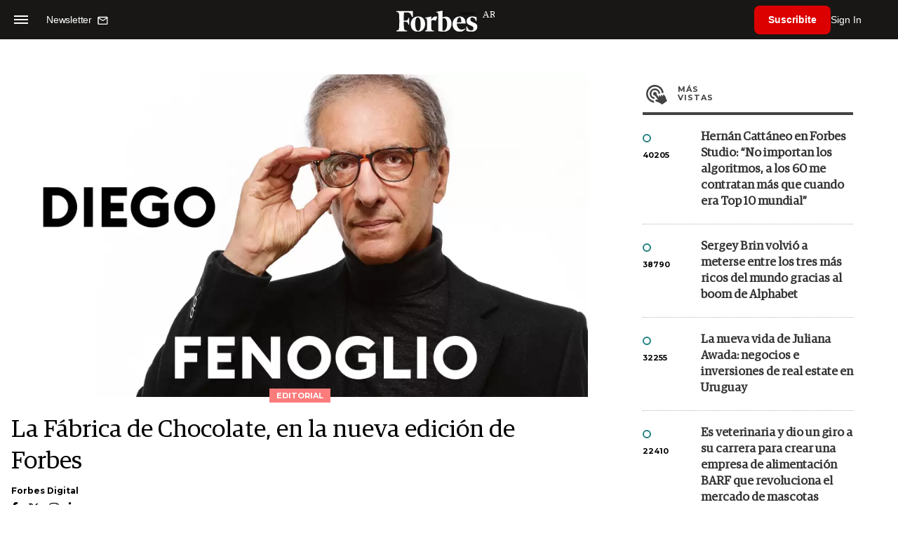

--- FILE ---
content_type: text/html; charset=utf-8
request_url: https://www.google.com/recaptcha/api2/aframe
body_size: 166
content:
<!DOCTYPE HTML><html><head><meta http-equiv="content-type" content="text/html; charset=UTF-8"></head><body><script nonce="meZQF24v8s0ddQzJIrxjDw">/** Anti-fraud and anti-abuse applications only. See google.com/recaptcha */ try{var clients={'sodar':'https://pagead2.googlesyndication.com/pagead/sodar?'};window.addEventListener("message",function(a){try{if(a.source===window.parent){var b=JSON.parse(a.data);var c=clients[b['id']];if(c){var d=document.createElement('img');d.src=c+b['params']+'&rc='+(localStorage.getItem("rc::a")?sessionStorage.getItem("rc::b"):"");window.document.body.appendChild(d);sessionStorage.setItem("rc::e",parseInt(sessionStorage.getItem("rc::e")||0)+1);localStorage.setItem("rc::h",'1769122134366');}}}catch(b){}});window.parent.postMessage("_grecaptcha_ready", "*");}catch(b){}</script></body></html>

--- FILE ---
content_type: application/javascript; charset=utf-8
request_url: https://fundingchoicesmessages.google.com/f/AGSKWxWQCU1qHb5zotwMTl7NA8PZXEn8B7f1OAExsbqlKqnZwlVnkzB4z5bXxAKSqcuM56zYx-R3XW1xef6C8tvCve8h_2vBOdikzxkSvQlKu-_Tq3IWMZdo2ttHwW_KMLQu2ZDmepXLouTSMKUURrUmLAPkInu8_8ApRIECuC1qUR4bEh1qmRlLwc9cqfaZ/_/advloader..ashx?ad=-banner300x250..adrotate./ad-issue.
body_size: -1288
content:
window['dbb420a0-f733-43e4-a9a4-3f3ecc8c3b08'] = true;